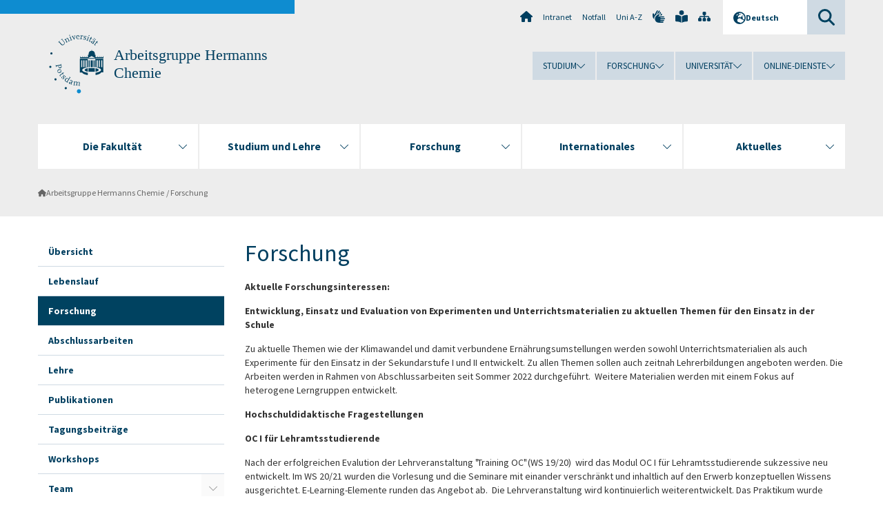

--- FILE ---
content_type: text/html; charset=utf-8
request_url: https://www.uni-potsdam.de/de/ag-hermanns/forschung
body_size: 9632
content:
<!DOCTYPE html><html dir="ltr" lang="de-DE"><head><meta charset="utf-8"><!-- Produced by queonext https://queonext.de/ This website is powered by TYPO3 - inspiring people to share! TYPO3 is a free open source Content Management Framework initially created by Kasper Skaarhoj and licensed under GNU/GPL. TYPO3 is copyright 1998-2026 of Kasper Skaarhoj. Extensions are copyright of their respective owners. Information and contribution at https://typo3.org/ --><meta name="generator" content="TYPO3 CMS"/><meta name="viewport" content="width=device-width, initial-scale=1"/><meta name="author" content="PD Dr. Jolanda Hermanns"/><meta property="og:title" content="Forschung"/><meta name="twitter:card" content="summary"/><link rel="stylesheet" href="/typo3conf/ext/up_template/Resources/Public/StyleSheets/print.css?1769065461" media="print"><link rel="stylesheet" href="/typo3conf/ext/up_template/Resources/Public/StyleSheets/app.css?1769065461" media="screen"><link rel="stylesheet" href="/typo3conf/ext/up_template/Resources/Public/Fonts/fontawesome/css/all.min.css?1769065459" media="screen"><script src="/typo3conf/ext/up_template/Resources/Public/JavaScript/Vendor/jquery/jquery-3.6.0.min.js?1769065461"></script><script src="/typo3conf/ext/up_template/Resources/Public/JavaScript/Vendor/jquery/jquery-ui-1.12.1.custom.min.js?1769065461"></script><script src="/typo3conf/ext/up_template/Resources/Public/JavaScript/Vendor/modernizr/modernizr.custom.js?1769065461"></script><script src="/typo3conf/ext/up_template/Resources/Public/JavaScript/Vendor/jquery-datepicker-lang/jquery.ui.datepicker-de.min.js?1769065460"></script><link rel="icon" type="image/png" href="/typo3conf/ext/up_template/Resources/Public/Icons/BrowserIcons/favicon-96x96.png" sizes="96x96"/><link rel="icon" type="image/svg+xml" href="/typo3conf/ext/up_template/Resources/Public/Icons/BrowserIcons/favicon.svg"/><link rel="shortcut icon" href="/typo3conf/ext/up_template/Resources/Public/Icons/BrowserIcons/favicon.ico"/><link rel="apple-touch-icon" sizes="180x180" href="/typo3conf/ext/up_template/Resources/Public/Icons/BrowserIcons/apple-touch-icon.png"/><link rel="manifest" href="/typo3conf/ext/up_template/Resources/Public/Icons/BrowserIcons/site.webmanifest"/><title> Forschung - Arbeitsgruppe Hermanns Chemie - Universität Potsdam</title><link rel="canonical" href="https://www.uni-potsdam.de/de/ag-hermanns/forschung"/></head><body class="up-section-math"><noscript><div id="up_nojs"><div class="row"><div class="twentyfour columns"><p> JavaScript ist in ihrem Browser deaktiviert. <span class="up-nojs-hint"> Bitte aktivieren Sie JavaScript </span> um alle Funktionen der Website nutzen zu können! </p></div></div></div></noscript><a href="#up_content" class="up-skip-link">Zum Hauptinhalt springen</a><div id="up_overlay_for_search"></div><div id="up_overlay_for_navs"></div><nav id="up_mobilenav_wrapper_small" class="show-for-small" aria-label="Hauptmenü"><div class="row collapse"><div class="twentyfour columns"><div id="up_mobilenav_small"><ul class="up-mobilenav-level-1"><li id="up_mobilenav_mainnav_item" class="up-mobilenav-target-mainnav"><button class="up-mobilenav-button" aria-expanded="false" aria-controls="up_mainnav_small"><span class="visually-hidden">Hauptmenü</span><span class="up-icon"></span></button></li><li id="up_mobilenav_searchbox_item" class="up-mobilenav-target-searchbox"><button class="up-mobilenav-button" aria-expanded="false" aria-controls="up_searchboxnav_small"><span class="visually-hidden">Suche</span><span class="up-icon"></span></button></li><li id="up_mobilenav_langnav_item" class="up-mobilenav-target-langnav"><button class="up-mobilenav-button" aria-expanded="false" aria-controls="up_langnav_small"><span class="visually-hidden">Sprachen</span><span class="up-icon"></span></button></li><li id="up_mobilenav_globalnav_item" class="up-mobilenav-target-globalnav"><button class="up-mobilenav-button" aria-expanded="false" aria-controls="up_globalnav_small"><span class="visually-hidden">Globales Menü</span><span class="up-icon"></span></button></li></ul></div></div></div></nav><div id="up_mobilesubnav_wrapper_small" class="show-for-small"><div id="up_mainnav_small" class="up-mobilenav-level-2"><ul class="up-mobilesubnav-level-1"><li class=""><button class="up-mobilesubnav-button" aria-expanded="false"><span class="up-mobilesubnav-level-1-title">Die Fakultät</span><span class="up-mobilesubnav-arrow up-icon"></span></button><ul class="up-mobilesubnav-level-2"><li class=""><a href="https://www.uni-potsdam.de/de/mnfakul/die-fakultaet/index" target="_top"> Übersicht </a></li><li class=""><a href="https://www.uni-potsdam.de/de/mnfakul/die-fakultaet/institute" target="_top"> Institute und Transferprofessur </a></li><li class=""><a href="https://www.uni-potsdam.de/de/mnfakul/die-fakultaet/dekanat" target="_top"> Dekanat </a></li><li class=""><a href="https://www.uni-potsdam.de/de/mnfakul/die-fakultaet/dekanat/regelungen-der-fakultaet.html" target="_top"> Regelungen der Fakultät </a></li><li class=""><a href="https://www.uni-potsdam.de/de/mnfakul/die-fakultaet/gremien" target="_top"> Gremien </a></li><li class=""><a href="https://www.uni-potsdam.de/de/mnfakul/die-fakultaet/beauftragte" target="_top"> Beauftragte / Vertrauenspersonen </a></li><li class=""><a href="https://www.uni-potsdam.de/de/mnfakul/die-fakultaet/fachschaften" target="_top"> Fachschaften </a></li><li class=""><a href="https://www.uni-potsdam.de/de/mnfakul/die-fakultaet/beauftragte/gleichstellungsbeauftragte" target="_top"> Gleichstellung </a></li><li class=""><a href="https://www.uni-potsdam.de/de/mnfakul/die-fakultaet/kooperierende-einrichtungen" target="_top"> Kooperierende Einrichtungen </a></li><li class=""><a href="http://www.leibnizkollegpotsdam.de" target="_top"> Leibniz-Kolleg Potsdam </a></li><li class=" last"><a href="https://www.uni-potsdam.de/de/mnfakul/default-bcf7d6bfaa" target="_top"> Historisches zur Fakultät </a></li></ul></li><li class=""><button class="up-mobilesubnav-button" aria-expanded="false"><span class="up-mobilesubnav-level-1-title">Studium und Lehre</span><span class="up-mobilesubnav-arrow up-icon"></span></button><ul class="up-mobilesubnav-level-2"><li class=""><a href="https://www.uni-potsdam.de/de/mnfakul/studium-und-lehre/index" target="_top"> Übersicht </a></li><li class=""><a href="https://www.uni-potsdam.de/de/mnfakul/studium-und-lehre/bachelor" target="_top"> Bachelor </a></li><li class=""><a href="https://www.uni-potsdam.de/de/mnfakul/studium-und-lehre/master" target="_top"> Master </a></li><li class=""><a href="https://www.uni-potsdam.de/de/mnfakul/studium-und-lehre/lehramt" target="_top"> Lehramt </a></li><li class=""><a href="https://www.uni-potsdam.de/de/mnfakul/studium-und-lehre/studienbeginn" target="_top"> Studienbeginn </a></li><li class=""><a href="https://www.uni-potsdam.de/de/mnfakul/minternational" target="_top"> MINTernational </a></li><li class=""><a href="https://www.uni-potsdam.de/de/mnfakul/studium-und-lehre/beratung-und-formulare" target="_top"> Beratung und Formulare </a></li><li class=""><a href="https://www.uni-potsdam.de/de/mnfakul/studium-und-lehre/qualitaetsmanagement" target="_top"> Qualitätsmanagement </a></li><li class=" last"><a href="https://www.uni-potsdam.de/de/mnfakul/die-fakultaet/beauftragte/e-learning-koordinator-1" target="_top"> E-Learning-Koordination </a></li></ul></li><li class=""><button class="up-mobilesubnav-button" aria-expanded="false"><span class="up-mobilesubnav-level-1-title">Forschung</span><span class="up-mobilesubnav-arrow up-icon"></span></button><ul class="up-mobilesubnav-level-2"><li class=""><a href="https://www.uni-potsdam.de/de/mnfakul/forschung/uebersicht" target="_top"> Übersicht </a></li><li class=""><a href="https://www.uni-potsdam.de/forschung/profile-programme-projekte/forschungsprofil/forschungsschwerpunkte.html" target="_top"> Forschungsschwerpunkte </a></li><li class=""><a href="https://www.uni-potsdam.de/de/mnfakul/forschung/forschungsinitiativen" target="_top"> Forschungsinitiativen </a></li><li class=""><a href="https://www.uni-potsdam.de/de/mnfakul/forschung/graduiertenprogramme" target="_top"> Graduiertenprogramme </a></li><li class=""><a href="https://www.uni-potsdam.de/de/mnfakul/default-11bdae90c1" target="_top"> Geräteliste </a></li><li class=""><a href="https://www.uni-potsdam.de/de/mnfakul/forschung/promotion-und-habilitation" target="_top"> Promotion und Habilitation </a></li><li class=""><a href="https://www.uni-potsdam.de/de/mnfakul/forschung/good-scientific-practice-panel" target="_top"> Good Scientific Practice Panel </a></li><li class=" last"><a href="https://www.uni-potsdam.de/de/mnfakul/forschung/coara" target="_top"> CoARA </a></li></ul></li><li class=""><button class="up-mobilesubnav-button" aria-expanded="false"><span class="up-mobilesubnav-level-1-title">Internationales</span><span class="up-mobilesubnav-arrow up-icon"></span></button><ul class="up-mobilesubnav-level-2"><li class=""><a href="https://www.uni-potsdam.de/de/mnfakul/internationales/uebersicht-1" target="_top"> Übersicht </a></li><li class=""><a href="https://www.uni-potsdam.de/de/mnfakul/internationales/internationalization-at-home" target="_top"> Internationalisierung </a></li><li class=""><a href="https://www.uni-potsdam.de/de/mnfakul/internationales/service-und-kontakt" target="_top"> Service und Kontakt </a></li><li class=" last"><a href="https://www.uni-potsdam.de/de/mnfakul/internationales/projekte-international" target="_top"> Projekte International </a></li></ul></li><li class=""><button class="up-mobilesubnav-button" aria-expanded="false"><span class="up-mobilesubnav-level-1-title">Aktuelles</span><span class="up-mobilesubnav-arrow up-icon"></span></button><ul class="up-mobilesubnav-level-2"><li class=""><a href="https://www.uni-potsdam.de/de/mnfakul/aktuelles/uebersicht" target="_top"> Übersicht </a></li><li class=""><a href="https://www.uni-potsdam.de/de/mnfakul/veranstaltungen" target="_top"> Veranstaltungen </a></li><li class=""><a href="https://www.uni-potsdam.de/de/mnfakul/forschung/promotion-und-habilitation/promotion/termine/disputationstermine" target="_top"> Disputationstermine </a></li><li class=""><a href="https://www.uni-potsdam.de/de/mnfakul/forschung/promotion-und-habilitation/habilitation/termine" target="_top"> Habilitationstermine </a></li><li class=""><a href="https://www.uni-potsdam.de/de/mnfakul/aktuelles/preise" target="_top"> Preise </a></li><li class=""><a href="https://www.uni-potsdam.de/de/mnfakul/aktuelles/kinderschueler" target="_top"> Kinder / Schüler </a></li><li class=" last"><a href="https://www.uni-potsdam.de/de/mnfakul/die-fakultaet/berufungsverfahren" target="_top"> Berufungsverfahren </a></li></ul></li><li class="up-metanav-item"><a href="https://www.uni-potsdam.de/de/" title="Uni-Startseite" target="_top" class="up-icon up-icon--home"> Uni-Startseite </a></li><li class="up-metanav-item"><a href="https://z-wiki.uni-potsdam.de/x/1Yg0C" title="Intranet" target="_top"> Intranet </a></li><li class="up-metanav-item"><a href="https://www.uni-potsdam.de/de/notfall" title="Notfall" target="_top"> Notfall </a></li><li class="up-metanav-item"><a href="https://www.uni-potsdam.de/de/index-a-z" title="Uni A-Z" target="_top"> Uni A-Z </a></li><li class="up-metanav-item"><a href="https://www.uni-potsdam.de/de/gebaerdensprache/index" title="Gebärdensprache" target="_top" class="up-icon up-icon--sign-language"> Gebärdensprache </a></li><li class="up-metanav-item"><a href="https://www.uni-potsdam.de/de/leichte-sprache/index" title="Leichte Sprache" target="_top" class="up-icon up-icon--book-reader"> Leichte Sprache </a></li><li class="up-metanav-item"><a href="/de/ag-hermanns/sitemap" title="Sitemap" class="up-icon up-icon--sitemap"> Sitemap </a></li><li class="close last"><button class="up-nav-close"><span class="up-nav-close-title up-icon"> Schliessen </span></button></li></ul></div><div id="up_searchboxnav_small" class="up-mobilenav-level-2"><ul class="up-mobilesubnav-level-1"><li><div><div class="up-mobilesubnav-level-1-title"><form action="https://www.google.de/search" target="_blank"><input id="up_searchboxsmall_input" type="text" name="q" aria-label="Suche" placeholder="Suche"><button id="up_searchboxsmall_submit" class="up-icon" type="submit" name="submit" value=""/><input type="hidden" name="sitesearch" value="uni-potsdam.de"></form></div></div></li><li class="close last"><button class="up-nav-close"><span class="up-nav-close-title up-icon"> Schliessen </span></button></li></ul></div><div id="up_langnav_small" class="up-mobilenav-level-2"><ul class="up-mobilesubnav-level-1"><li class="act not-existing"><div><span class="up-mobilesubnav-level-1-title"><a href="/de/ag-hermanns/forschung">Deutsch</a></span></div></li><li class="not-existing"><div><span class="up-mobilesubnav-level-1-title">Forschung</span></div></li><li class="not-existing"><div><span class="up-mobilesubnav-level-1-title">Forschung</span></div></li><li class="not-existing"><div><span class="up-mobilesubnav-level-1-title">Forschung</span></div></li><li class="close last"><button class="up-nav-close"><span class="up-nav-close-title up-icon">Schliessen</span></button></li></ul></div><div id="up_globalnav_small" class="up-mobilenav-level-2"><ul class="up-mobilesubnav-level-1"><li><button class="up-mobilesubnav-button" aria-expanded="false"><span class="up-mobilesubnav-level-1-title">Studium</span><span class="up-mobilesubnav-arrow up-icon"></span></button><ul class="up-mobilesubnav-level-2"><li><a href="https://www.uni-potsdam.de/de/studium/" target="_top">Studieren an der UP</a></li><li><a href="https://www.uni-potsdam.de/de/studium/studienangebot/uebersicht" target="_top">Studienangebot</a></li><li><a href="https://www.uni-potsdam.de/de/studium/zugang/uebersicht" target="_top">Bewerbung und Immatrikulation</a></li><li><a href="https://www.uni-potsdam.de/de/studium/konkret/uebersicht" target="_top">Studium konkret</a></li><li><a href="https://www.uni-potsdam.de/de/studium/beratung/uebersicht" target="_top">Beratungs- und Serviceeinrichtungen</a></li><li class="last"><a href="https://www.uni-potsdam.de/de/studium/termine/uebersicht" target="_top">Termine und Fristen</a></li></ul></li><li><button class="up-mobilesubnav-button" aria-expanded="false"><span class="up-mobilesubnav-level-1-title">Forschung</span><span class="up-mobilesubnav-arrow up-icon"></span></button><ul class="up-mobilesubnav-level-2"><li><a href="https://www.uni-potsdam.de/de/forschung/" target="_top">Forschen an der UP</a></li><li><a href="https://www.uni-potsdam.de/de/forschung/profile-programme-projekte/uebersicht" target="_top">Profile, Programme und Projekte</a></li><li><a href="https://www.uni-potsdam.de/de/forschung/forschungsfoerderung/uebersicht" target="_top">Forschungsförderung</a></li><li><a href="https://www.uni-potsdam.de/de/openscience/index" target="_top">Open Science</a></li><li><a href="https://www.uni-potsdam.de/de/forschungsdaten/index" target="_top">Forschungsdaten</a></li><li><a href="https://www.uni-potsdam.de/de/forschung/kooperationen-partnerschaften/uebersicht" target="_top">Kooperationen und Partnerschaften</a></li><li class="last"><a href="https://www.uni-potsdam.de/de/forschung/wissenschaftlicher-nachwuchs/uebersicht" target="_top">Wissenschaftlicher Nachwuchs</a></li></ul></li><li><button class="up-mobilesubnav-button" aria-expanded="false"><span class="up-mobilesubnav-level-1-title">Universität</span><span class="up-mobilesubnav-arrow up-icon"></span></button><ul class="up-mobilesubnav-level-2"><li><a href="https://www.uni-potsdam.de/de/up-entdecken/" target="_top">UP entdecken</a></li><li><a href="https://www.uni-potsdam.de/de/organisation/uebersicht" target="_top">Organisation</a></li><li><a href="https://www.uni-potsdam.de/de/wirtschaft-transfer-gesellschaft/" target="_top">Wirtschaft, Transfer und Gesellschaft</a></li><li><a href="https://www.uni-potsdam.de/de/international/" target="_top">Campus International</a></li><li><a href="https://www.uni-potsdam.de/de/foerderung/index" target="_top">Förderinstrumente</a></li><li class="last"><a href="https://www.uni-potsdam.de/de/arbeiten-an-der-up/" target="_top">Arbeiten an der UP</a></li></ul></li><li><button class="up-mobilesubnav-button" aria-expanded="false"><span class="up-mobilesubnav-level-1-title">Online-Dienste</span><span class="up-mobilesubnav-arrow up-icon"></span></button><ul class="up-mobilesubnav-level-2"><li><a href="https://accountup.uni-potsdam.de/" target="_top">Account.UP</a></li><li><a href="https://bi.uni-potsdam.de/jasperserver-pro/login.html" target="_top">BI.UP</a></li><li><a href="https://mailup.uni-potsdam.de" target="_top">Mail.UP (Webmailbox)</a></li><li><a href="https://puls.uni-potsdam.de/qisserver/rds?state=user&amp;type=0&amp;application=lsf" target="_top">PULS</a></li><li><a href="https://moodle2.uni-potsdam.de" target="_top">Moodle</a></li><li><a href="https://www.ub.uni-potsdam.de/de/" target="_top">Universitätsbibliothek</a></li><li><a href="https://pep.uni-potsdam.de" target="_top">Evaluationsportal (PEP)</a></li><li><a href="https://www.uni-potsdam.de/de/praxisportal/" target="_top">Praxisportal</a></li><li class="last"><a href="https://www.uni-potsdam.de/de/zim/" target="_top">ZIM – Zentrum für IT und Medien</a></li></ul></li><li class="close last"><button class="up-nav-close"><span class="up-nav-close-title up-icon">Schliessen</span></button></li></ul></div></div><div id="up_header_wrapper"><div id="up_section_indicator_left" class="eight columns hide-for-small"></div><div id="up_header" class="row hide-for-small"><div class="twentyfour columns"><div class="row"><div class="eight columns mobile-four"><header id="up_section_indicator"><div id="up_page_title" class="up-logo"><div id="up_logo_indicator_wrapper"><div id="up_logo_indicator"><span>&nbsp;</span></div><div id="up_logo_image"><a href="https://www.uni-potsdam.de/de/" title="zur Uni-Startseite" target="_top"><img src="/typo3conf/ext/up_template/Resources/Public/Images/Frontend/logo_up_math.svg" alt="Logo Arbeitsgruppe Hermanns Chemie"></a></div><div id="up_logo_title"><a href="/de/ag-hermanns/index" title="zur Startseite des Bereichs Arbeitsgruppe Hermanns Chemie">Arbeitsgruppe Hermanns Chemie</a></div><div id="up_logo_footer"></div></div></div></header></div><div class="sixteen columns"><div class="row"><nav class="twentyfour columns" aria-label="Meta-Menü"><div id="up_metanav"><ul class="inline-list left"><li><a href="https://www.uni-potsdam.de/de/" title="Uni-Startseite" target="_top" class="up-icon up-icon--home"></a></li><li><a href="https://z-wiki.uni-potsdam.de/x/1Yg0C" title="Intranet" target="_top"> Intranet </a></li><li><a href="https://www.uni-potsdam.de/de/notfall" title="Notfall" target="_top"> Notfall </a></li><li><a href="https://www.uni-potsdam.de/de/index-a-z" title="Uni A-Z" target="_top"> Uni A-Z </a></li><li><a href="https://www.uni-potsdam.de/de/gebaerdensprache/index" title="Gebärdensprache" target="_top" class="up-icon up-icon--sign-language"></a></li><li><a href="https://www.uni-potsdam.de/de/leichte-sprache/index" title="Leichte Sprache" target="_top" class="up-icon up-icon--book-reader"></a></li><li><a href="/de/ag-hermanns/sitemap" title="Sitemap" class="up-icon up-icon--sitemap"></a></li></ul></div><div id="up_langnav" class="right"><ul class="up-langnav-level-1"><li><button id="up_langnav_button" aria-expanded="false" aria-controls="up_langnav_list"><span class="up-langnav-level-1-title up-icon">Deutsch</span><span class="up-langnav-arrow up-icon"></span></button><ul id="up_langnav_list" class="up-langnav-level-2"><li class="act"><a href="/de/ag-hermanns/forschung">Deutsch</a></li><li class="not-existing">&nbsp;</li><li class="not-existing">&nbsp;</li><li class="not-existing">&nbsp;</li></ul></li></ul></div><div id="up_searchbox" class="right"><button id="up_searchbox_button" aria-expanded="false" aria-controls="up_searchbox_field"><span class="visually-hidden">Suche</span><span class="up-searchbox-glass up-icon"></span></button><div id="up_searchbox_field" class="up-searchbox-field"><form action="https://www.google.de/search" target="_blank"><input id="up_searchbox_input" type="text" name="q" aria-label="Suche auf uni-potsdam.de" placeholder="Suche auf uni-potsdam.de"><button id="up_searchbox_submit" class="up-icon" type="submit" name="submit" value=""/><input type="hidden" name="sitesearch" value="uni-potsdam.de"></form></div></div></nav></div><div class="row"><nav class="twentyfour columns" aria-label="Globales Menü"><div id="up_globalnav" class=""><ul class="up-globalnav-level-1"><li><button class="up-globalnav-button" aria-expanded="false" aria-controls="up_globalnav_list_22"><span class="up-globalnav-level-1-title">Studium</span><span class="up-globalnav-arrow up-icon"></span></button><ul id="up_globalnav_list_22" class="up-globalnav-level-2"><li><a href="https://www.uni-potsdam.de/de/studium/" target="_top"> Studieren an der UP </a></li><li><a href="https://www.uni-potsdam.de/de/studium/studienangebot/uebersicht" target="_top"> Studienangebot </a></li><li><a href="https://www.uni-potsdam.de/de/studium/zugang/uebersicht" target="_top"> Bewerbung und Immatrikulation </a></li><li><a href="https://www.uni-potsdam.de/de/studium/konkret/uebersicht" target="_top"> Studium konkret </a></li><li><a href="https://www.uni-potsdam.de/de/studium/beratung/uebersicht" target="_top"> Beratungs- und Serviceeinrichtungen </a></li><li><a href="https://www.uni-potsdam.de/de/studium/termine/uebersicht" target="_top"> Termine und Fristen </a></li></ul></li><li><button class="up-globalnav-button" aria-expanded="false" aria-controls="up_globalnav_list_23"><span class="up-globalnav-level-1-title">Forschung</span><span class="up-globalnav-arrow up-icon"></span></button><ul id="up_globalnav_list_23" class="up-globalnav-level-2"><li><a href="https://www.uni-potsdam.de/de/forschung/" target="_top"> Forschen an der UP </a></li><li><a href="https://www.uni-potsdam.de/de/forschung/profile-programme-projekte/uebersicht" target="_top"> Profile, Programme und Projekte </a></li><li><a href="https://www.uni-potsdam.de/de/forschung/forschungsfoerderung/uebersicht" target="_top"> Forschungsförderung </a></li><li><a href="https://www.uni-potsdam.de/de/openscience/index" target="_top"> Open Science </a></li><li><a href="https://www.uni-potsdam.de/de/forschungsdaten/index" target="_top"> Forschungsdaten </a></li><li><a href="https://www.uni-potsdam.de/de/forschung/kooperationen-partnerschaften/uebersicht" target="_top"> Kooperationen und Partnerschaften </a></li><li><a href="https://www.uni-potsdam.de/de/forschung/wissenschaftlicher-nachwuchs/uebersicht" target="_top"> Wissenschaftlicher Nachwuchs </a></li></ul></li><li><button class="up-globalnav-button" aria-expanded="false" aria-controls="up_globalnav_list_24"><span class="up-globalnav-level-1-title">Universität</span><span class="up-globalnav-arrow up-icon"></span></button><ul id="up_globalnav_list_24" class="up-globalnav-level-2"><li><a href="https://www.uni-potsdam.de/de/up-entdecken/" target="_top"> UP entdecken </a></li><li><a href="https://www.uni-potsdam.de/de/organisation/uebersicht" target="_top"> Organisation </a></li><li><a href="https://www.uni-potsdam.de/de/wirtschaft-transfer-gesellschaft/" target="_top"> Wirtschaft, Transfer und Gesellschaft </a></li><li><a href="https://www.uni-potsdam.de/de/international/" target="_top"> Campus International </a></li><li><a href="https://www.uni-potsdam.de/de/foerderung/index" target="_top"> Förderinstrumente </a></li><li><a href="https://www.uni-potsdam.de/de/arbeiten-an-der-up/" target="_top"> Arbeiten an der UP </a></li></ul></li><li><button class="up-globalnav-button" aria-expanded="false" aria-controls="up_globalnav_list_25"><span class="up-globalnav-level-1-title">Online-Dienste</span><span class="up-globalnav-arrow up-icon"></span></button><ul id="up_globalnav_list_25" class="up-globalnav-level-2"><li><a href="https://accountup.uni-potsdam.de/" target="_top"> Account.UP </a></li><li><a href="https://bi.uni-potsdam.de/jasperserver-pro/login.html" target="_top"> BI.UP </a></li><li><a href="https://mailup.uni-potsdam.de" target="_top"> Mail.UP (Webmailbox) </a></li><li><a href="https://puls.uni-potsdam.de/qisserver/rds?state=user&amp;type=0&amp;application=lsf" target="_top"> PULS </a></li><li><a href="https://moodle2.uni-potsdam.de" target="_top"> Moodle </a></li><li><a href="https://www.ub.uni-potsdam.de/de/" target="_top"> Universitätsbibliothek </a></li><li><a href="https://pep.uni-potsdam.de" target="_top"> Evaluationsportal (PEP) </a></li><li><a href="https://www.uni-potsdam.de/de/praxisportal/" target="_top"> Praxisportal </a></li><li><a href="https://www.uni-potsdam.de/de/zim/" target="_top"> ZIM – Zentrum für IT und Medien </a></li></ul></li></ul></div></nav></div></div></div></div></div><header id="up_header_small" class="row show-for-small"><div class="columns mobile-four up-header-small-logo"><div id="up_logo_indicator_wrapper_small"><div id="up_logo_image_small"><a href="https://www.uni-potsdam.de/de/" title="zur Uni-Startseite" target="_top"><img src="/typo3conf/ext/up_template/Resources/Public/Images/Frontend/logo_up_math.svg" alt="Logo Arbeitsgruppe Hermanns Chemie"></a></div><div id="up_logo_title_small"><a href="/de/ag-hermanns/index" title="zur Startseite des Bereichs Arbeitsgruppe Hermanns Chemie">Arbeitsgruppe Hermanns Chemie</a></div><div id="up_logo_footer_small"></div></div></div></header></div><nav id="up_mainnav_wrapper" class="hide-for-small" aria-label="Hauptmenü"><div class="row"><div class="twentyfour columns"><div id="up_mainnav"><ul class="up-mainnav-level-1 up-smooth-box up-mainnav-width-5"><li class=""><button class="up-mainnav-button" aria-expanded="false" aria-controls="up_mainnav_list_5711"><span class="up-mainnav-level-1-title">Die Fakultät</span><span class="up-mainnav-arrow up-icon"></span></button><ul id="up_mainnav_list_5711" class="up-mainnav-level-2"><li class=""><a href="https://www.uni-potsdam.de/de/mnfakul/die-fakultaet/index" target="_top"> Übersicht </a></li><li class=""><a href="https://www.uni-potsdam.de/de/mnfakul/die-fakultaet/institute" target="_top"> Institute und Transferprofessur </a></li><li class=""><a href="https://www.uni-potsdam.de/de/mnfakul/die-fakultaet/dekanat" target="_top"> Dekanat </a></li><li class=""><a href="https://www.uni-potsdam.de/de/mnfakul/die-fakultaet/dekanat/regelungen-der-fakultaet.html" target="_top"> Regelungen der Fakultät </a></li><li class=""><a href="https://www.uni-potsdam.de/de/mnfakul/die-fakultaet/gremien" target="_top"> Gremien </a></li><li class=""><a href="https://www.uni-potsdam.de/de/mnfakul/die-fakultaet/beauftragte" target="_top"> Beauftragte / Vertrauenspersonen </a></li><li class=""><a href="https://www.uni-potsdam.de/de/mnfakul/die-fakultaet/fachschaften" target="_top"> Fachschaften </a></li><li class=""><a href="https://www.uni-potsdam.de/de/mnfakul/die-fakultaet/beauftragte/gleichstellungsbeauftragte" target="_top"> Gleichstellung </a></li><li class=""><a href="https://www.uni-potsdam.de/de/mnfakul/die-fakultaet/kooperierende-einrichtungen" target="_top"> Kooperierende Einrichtungen </a></li><li class=""><a href="http://www.leibnizkollegpotsdam.de" target="_top"> Leibniz-Kolleg Potsdam </a></li><li class=" last"><a href="https://www.uni-potsdam.de/de/mnfakul/default-bcf7d6bfaa" target="_top"> Historisches zur Fakultät </a></li></ul></li><li class=""><button class="up-mainnav-button" aria-expanded="false" aria-controls="up_mainnav_list_5709"><span class="up-mainnav-level-1-title">Studium und Lehre</span><span class="up-mainnav-arrow up-icon"></span></button><ul id="up_mainnav_list_5709" class="up-mainnav-level-2"><li class=""><a href="https://www.uni-potsdam.de/de/mnfakul/studium-und-lehre/index" target="_top"> Übersicht </a></li><li class=""><a href="https://www.uni-potsdam.de/de/mnfakul/studium-und-lehre/bachelor" target="_top"> Bachelor </a></li><li class=""><a href="https://www.uni-potsdam.de/de/mnfakul/studium-und-lehre/master" target="_top"> Master </a></li><li class=""><a href="https://www.uni-potsdam.de/de/mnfakul/studium-und-lehre/lehramt" target="_top"> Lehramt </a></li><li class=""><a href="https://www.uni-potsdam.de/de/mnfakul/studium-und-lehre/studienbeginn" target="_top"> Studienbeginn </a></li><li class=""><a href="https://www.uni-potsdam.de/de/mnfakul/minternational" target="_top"> MINTernational </a></li><li class=""><a href="https://www.uni-potsdam.de/de/mnfakul/studium-und-lehre/beratung-und-formulare" target="_top"> Beratung und Formulare </a></li><li class=""><a href="https://www.uni-potsdam.de/de/mnfakul/studium-und-lehre/qualitaetsmanagement" target="_top"> Qualitätsmanagement </a></li><li class=" last"><a href="https://www.uni-potsdam.de/de/mnfakul/die-fakultaet/beauftragte/e-learning-koordinator-1" target="_top"> E-Learning-Koordination </a></li></ul></li><li class=""><button class="up-mainnav-button" aria-expanded="false" aria-controls="up_mainnav_list_21300"><span class="up-mainnav-level-1-title">Forschung</span><span class="up-mainnav-arrow up-icon"></span></button><ul id="up_mainnav_list_21300" class="up-mainnav-level-2"><li class=""><a href="https://www.uni-potsdam.de/de/mnfakul/forschung/uebersicht" target="_top"> Übersicht </a></li><li class=""><a href="https://www.uni-potsdam.de/forschung/profile-programme-projekte/forschungsprofil/forschungsschwerpunkte.html" target="_top"> Forschungsschwerpunkte </a></li><li class=""><a href="https://www.uni-potsdam.de/de/mnfakul/forschung/forschungsinitiativen" target="_top"> Forschungsinitiativen </a></li><li class=""><a href="https://www.uni-potsdam.de/de/mnfakul/forschung/graduiertenprogramme" target="_top"> Graduiertenprogramme </a></li><li class=""><a href="https://www.uni-potsdam.de/de/mnfakul/default-11bdae90c1" target="_top"> Geräteliste </a></li><li class=""><a href="https://www.uni-potsdam.de/de/mnfakul/forschung/promotion-und-habilitation" target="_top"> Promotion und Habilitation </a></li><li class=""><a href="https://www.uni-potsdam.de/de/mnfakul/forschung/good-scientific-practice-panel" target="_top"> Good Scientific Practice Panel </a></li><li class=" last"><a href="https://www.uni-potsdam.de/de/mnfakul/forschung/coara" target="_top"> CoARA </a></li></ul></li><li class=""><button class="up-mainnav-button" aria-expanded="false" aria-controls="up_mainnav_list_12693"><span class="up-mainnav-level-1-title">Internationales</span><span class="up-mainnav-arrow up-icon"></span></button><ul id="up_mainnav_list_12693" class="up-mainnav-level-2"><li class=""><a href="https://www.uni-potsdam.de/de/mnfakul/internationales/uebersicht-1" target="_top"> Übersicht </a></li><li class=""><a href="https://www.uni-potsdam.de/de/mnfakul/internationales/internationalization-at-home" target="_top"> Internationalisierung </a></li><li class=""><a href="https://www.uni-potsdam.de/de/mnfakul/internationales/service-und-kontakt" target="_top"> Service und Kontakt </a></li><li class=" last"><a href="https://www.uni-potsdam.de/de/mnfakul/internationales/projekte-international" target="_top"> Projekte International </a></li></ul></li><li class=" last"><button class="up-mainnav-button" aria-expanded="false" aria-controls="up_mainnav_list_12697"><span class="up-mainnav-level-1-title">Aktuelles</span><span class="up-mainnav-arrow up-icon"></span></button><ul id="up_mainnav_list_12697" class="up-mainnav-level-2"><li class=""><a href="https://www.uni-potsdam.de/de/mnfakul/aktuelles/uebersicht" target="_top"> Übersicht </a></li><li class=""><a href="https://www.uni-potsdam.de/de/mnfakul/veranstaltungen" target="_top"> Veranstaltungen </a></li><li class=""><a href="https://www.uni-potsdam.de/de/mnfakul/forschung/promotion-und-habilitation/promotion/termine/disputationstermine" target="_top"> Disputationstermine </a></li><li class=""><a href="https://www.uni-potsdam.de/de/mnfakul/forschung/promotion-und-habilitation/habilitation/termine" target="_top"> Habilitationstermine </a></li><li class=""><a href="https://www.uni-potsdam.de/de/mnfakul/aktuelles/preise" target="_top"> Preise </a></li><li class=""><a href="https://www.uni-potsdam.de/de/mnfakul/aktuelles/kinderschueler" target="_top"> Kinder / Schüler </a></li><li class=" last"><a href="https://www.uni-potsdam.de/de/mnfakul/die-fakultaet/berufungsverfahren" target="_top"> Berufungsverfahren </a></li></ul></li></ul><button class="up-nav-close"><span class="up-nav-close-title up-icon"> Schliessen </span></button></div></div></div></nav><nav id="up_breadcrumbs_wrapper" class="hide-for-small" aria-label="Brotkrumenpfad"><div class="row"><div class="twentyfour columns"><div id="up_breadcrumbs"><ul class="up-breadcrumbs"><li class=" first"><a href="/de/ag-hermanns/index" class="up-icon"> Arbeitsgruppe Hermanns Chemie </a></li><li class="cur"><a href="/de/ag-hermanns/forschung"> Forschung </a></li></ul></div></div></div></nav><div id="up_content_wrapper" class="up-content-subpage-2-template"><div class="row show-for-small"><nav class="twentyfour columns" aria-label="Untermenü"><div id="up_subpagenav_small" class="dl-menuwrapper"><button class="up-subpagenav-top-parent dl-trigger" aria-expanded="false">Forschung<div class="up-subpagenav-indicator up-icon"></div></button><ul class="up-subpagenav-list dl-menu"><li><div><a href="/de/ag-hermanns/index">Übersicht</a><span class="up-subpagenav-indicator up-icon"></span></div></li><li><div><a href="/de/ag-hermanns/lebenslauf">Lebenslauf</a><span class="up-subpagenav-indicator up-icon"></span></div></li><li class="cur"><div><a href="/de/ag-hermanns/forschung">Forschung</a><span class="up-subpagenav-indicator up-icon"></span></div></li><li><div><a href="/de/ag-hermanns/abschlussarbeiten">Abschlussarbeiten</a><span class="up-subpagenav-indicator up-icon"></span></div></li><li><div><a href="/de/ag-hermanns/lehre">Lehre</a><span class="up-subpagenav-indicator up-icon"></span></div></li><li><div><a href="/de/ag-hermanns/publikationen">Publikationen</a><span class="up-subpagenav-indicator up-icon"></span></div></li><li><div><a href="/de/ag-hermanns/tagungsbeitraege">Tagungsbeiträge</a><span class="up-subpagenav-indicator up-icon"></span></div></li><li><div><a href="/de/ag-hermanns/workshops">Workshops</a><span class="up-subpagenav-indicator up-icon"></span></div></li><li class="has-sub"><div><a href="/de/ag-hermanns/hilfskraefte">Team</a><span class="up-subpagenav-indicator up-icon"></span></div><ul class="up-subpagenav-list dl-submenu"><li><div><a href="/de/ag-hermanns/hilfskraefte/susanna-deffner">Susanna Deffner</a><span class="up-subpagenav-indicator up-icon"></span></div></li><li><div><a href="/de/ag-hermanns/hilfskraefte/nico-ermler">Nico Ermler</a><span class="up-subpagenav-indicator up-icon"></span></div></li><li><div><a href="/de/ag-hermanns/hilfskraefte/jonas-faeder">Jonas Fäder</a><span class="up-subpagenav-indicator up-icon"></span></div></li><li><div><a href="/de/ag-hermanns/hilfskraefte/clara-filschke">Clara Filschke</a><span class="up-subpagenav-indicator up-icon"></span></div></li><li><div><a href="/de/ag-hermanns/hilfskraefte/sebastian-harder">Sebastian Harder</a><span class="up-subpagenav-indicator up-icon"></span></div></li><li><div><a href="/de/ag-hermanns/hilfskraefte/david-keller-2">Helen Kiene-Kunold</a><span class="up-subpagenav-indicator up-icon"></span></div></li><li><div><a href="/de/ag-hermanns/hilfskraefte/viviane-mittig-1">Viviane Mittig</a><span class="up-subpagenav-indicator up-icon"></span></div></li><li><div><a href="/de/ag-hermanns/hilfskraefte/michelle-seifert">Michelle Seifert</a><span class="up-subpagenav-indicator up-icon"></span></div></li><li><div><a href="/de/ag-hermanns/hilfskraefte/meike-wichmann">Meike Wichmann</a><span class="up-subpagenav-indicator up-icon"></span></div></li></ul></li><li class="last close"><button class="up-nav-close dl-trigger"><span class="up-nav-close-title up-icon">Schliessen</span></button></li></ul></div></nav></div><div class="row"><nav class="six columns hide-for-small" aria-label="Untermenü"><div id="up_subpagenav"><ul class="up-subpagenav-level-1"><li class="up-subpagenav-entry"><div><a href="/de/ag-hermanns/index"> Übersicht </a></div></li><li class="up-subpagenav-entry"><div><a href="/de/ag-hermanns/lebenslauf"> Lebenslauf </a></div></li><li class="up-subpagenav-entry act cur"><div><a href="/de/ag-hermanns/forschung"> Forschung </a></div></li><li class="up-subpagenav-entry"><div><a href="/de/ag-hermanns/abschlussarbeiten"> Abschlussarbeiten </a></div></li><li class="up-subpagenav-entry"><div><a href="/de/ag-hermanns/lehre"> Lehre </a></div></li><li class="up-subpagenav-entry"><div><a href="/de/ag-hermanns/publikationen"> Publikationen </a></div></li><li class="up-subpagenav-entry"><div><a href="/de/ag-hermanns/tagungsbeitraege"> Tagungsbeiträge </a></div></li><li class="up-subpagenav-entry"><div><a href="/de/ag-hermanns/workshops"> Workshops </a></div></li><li class="up-subpagenav-entry has-sub last"><div><a href="/de/ag-hermanns/hilfskraefte"> Team </a><span class="up-subpagenav-indicator up-icon"></span></div><ul class="up-subpagenav-level-2"><li class="up-subpagenav-entry"><div><a href="/de/ag-hermanns/hilfskraefte/susanna-deffner"> Susanna Deffner </a></div></li><li class="up-subpagenav-entry"><div><a href="/de/ag-hermanns/hilfskraefte/nico-ermler"> Nico Ermler </a></div></li><li class="up-subpagenav-entry"><div><a href="/de/ag-hermanns/hilfskraefte/jonas-faeder"> Jonas Fäder </a></div></li><li class="up-subpagenav-entry"><div><a href="/de/ag-hermanns/hilfskraefte/clara-filschke"> Clara Filschke </a></div></li><li class="up-subpagenav-entry"><div><a href="/de/ag-hermanns/hilfskraefte/sebastian-harder"> Sebastian Harder </a></div></li><li class="up-subpagenav-entry"><div><a href="/de/ag-hermanns/hilfskraefte/david-keller-2"> Helen Kiene-Kunold </a></div></li><li class="up-subpagenav-entry"><div><a href="/de/ag-hermanns/hilfskraefte/viviane-mittig-1"> Viviane Mittig </a></div></li><li class="up-subpagenav-entry"><div><a href="/de/ag-hermanns/hilfskraefte/michelle-seifert"> Michelle Seifert </a></div></li><li class="up-subpagenav-entry last"><div><a href="/de/ag-hermanns/hilfskraefte/meike-wichmann"> Meike Wichmann </a></div></li></ul></li></ul></div></nav><div class="eighteen columns"><main id="up_content"><div id="c454503" class="type-header layout-0 frame-default"><header><h1 class=""> Forschung </h1></header></div><div id="c454517" class="type-text layout-0 frame-default"><p><strong>Aktuelle Forschungsinteressen:</strong></p><p><strong>Entwicklung, Einsatz und Evaluation von Experimenten und Unterrichtsmaterialien zu aktuellen Themen für den Einsatz in der Schule</strong></p><p>Zu aktuelle Themen wie der Klimawandel und damit verbundene Ernährungsumstellungen werden sowohl Unterrichtsmaterialien als auch Experimente für den Einsatz in der Sekundarstufe I und II entwickelt. Zu allen Themen sollen auch zeitnah Lehrerbildungen angeboten werden. Die Arbeiten werden in Rahmen von Abschlussarbeiten seit Sommer 2022 durchgeführt.&nbsp; Weitere Materialien werden mit einem Fokus auf heterogene Lerngruppen entwickelt.</p><p><strong>Hochschuldidaktische Fragestellungen</strong></p><p><strong>OC I für Lehramtsstudierende</strong></p><p>Nach der erfolgreichen Evalution der Lehrveranstaltung "Training OC" (WS 19/20)&nbsp; wird das Modul OC I für Lehramtsstudierende sukzessive neu entwickelt. Im WS 20/21 wurden die Vorlesung und die Seminare mit einander verschränkt und inhaltlich auf den Erwerb konzeptuellen Wissens ausgerichtet. E-Learning-Elemente runden das Angebot ab.&nbsp; Die Lehrveranstaltung wird kontinuierlich weiterentwickelt. Das Praktikum wurde professionsorientiert weiterentwickelt. Die Kompetenzentwicklung sowohl in der Lehrveranstaltung als auch im Praktikum wird durch eine Begleitforschung untersucht.</p><p><strong>Entwicklung&nbsp; von Scaffolds zum mechanistischen Denken</strong></p><p>Zur organischen Chemie gehört das Aufstellen und Diskutieren von Reaktionsmechanismen. Um die Studierenden hierbei zu unterstützen wurde die Methode der "Mechanismuscomics" in unserer Arbeitsgruppe entwickelt. Um die Studierenden bei der Trennung zwischen "beschreiben" und "erklären" zu unterstützen, wurden Wortlisten erstellt und in der Masterarbeit von Nico Ermler erstmals untersucht. Im Wintersemester 22/23 wurde in insgesamt 9 Runden ein Training hierzu durchgeführt (Nico Ermler). Die Studierenden haben hierzu individuelles Feedback erhalten.&nbsp; Die Evaluationsergebnisse werden für die Weiterentwicklung genutzt.</p><p>Als weitere Scaffolds wurden Bildgeschichten entwickelt (Meike Wichmann). Die verknüpfung dieser Hilfen mit Mechanismus Comics ist für das Wintersemester 2025/26 geplant. Baukasten zur Unterstützung von mechanistischem Denken in der LV "Organische Chemie" sowie für LV im Masterstudiengang werden entwickelt, einigesetzt und evaluiert.</p><p>Ein neues übergreifendes Konzept für die Hochschullehre wurde entwickelt. Auf Grund erster positiver Evaluationsergebnisse wird das Konzept im Wintersemester 2024/25 in der Lehrveranstaltung "Organische Chemie 1 für Lehramtsstuduerende" implementiert.&nbsp;</p><p><strong>Projekt Chem-Di-Kit</strong></p><p>Das Projekt "Chem-Di-Kit – ein Baukasten zur Diskussion chemischer Reaktionen" wird vom ZfQ im Rahmen der Innovativen Lehrkonzepte mit 7564 Euro gefördert. Mitarbeiter_innen: Meike Wichmann und Jonas Fäder.</p><p><strong>Projekt KOALA</strong></p><p>Neue Aufgaben zum kollaborativen Lösen von Komplexen Aufgaben in der OC werden entwickelt, eingesetzt und evaluiert. Das Projekt wird von der Mathematisch-Naturwissenschaftlichen Fakultät der Uni Potsdam mit 9256 Euro gefördert. Mitarbeiterin: Viviane Mittig.</p><p><strong>Projekt Retrokit</strong></p><p>Für Retrosynthesen wird ein Baukasten zur Unterstützung von Retrosynthesen sowie dem Aufstellen von Reaktionsmechanismen entwickelt. Der Baukasten wird im Sommersemester 2025 im neuen Masterstudiengang "Chemistry of Functional Molecules and Materials" erprobt und durch Begleitforschung evaluiert. Mitarbeiterin: Susanna Deffner.</p><p><strong>Projekt </strong><strong>Connect‘(</strong><strong>ch</strong><strong>)</strong><strong>em</strong><strong>!</strong></p><p>Ein kooperatives Wortassiziationsspiel zu den grundlegenden Begriffen in Lehrveranstaltungen zur Organischen Chemie (Bachelor und Master) wird entwickelt und durch Begleitforschung evaluiert. Mitarbeiterin: Clara Filschke.</p><p>&nbsp;</p><p>&nbsp;</p><p>&nbsp;</p><p>&nbsp;</p><p>&nbsp;</p></div></main></div></div></div><div id="up_content_footer_divider" class="hide-for-small row"></div><footer aria-label="Bereichs-Footer"><div id="up_update_footer_wrapper"><div id="up_update_footer" class="row"><div class="up-update-footer-box"><p>Letzte Aktualisierung:&nbsp;23.05.2025,&nbsp;<a href="/de/ag-hermanns/forschung" class="up-icon" data-mailto-token="nbjmup+kpmboeb/ifsnbootAvoj.qputebn/ef" data-mailto-vector="1">PD Dr. Jolanda Hermanns</a></p></div></div></div><div id="up_oe_footer_wrapper"><div id="up_oe_footer" class="row up-smooth-box"><div class="six columns up-oe-footer-box up-oe-footer-box-first"><div class="up-oe-footer-box-header"><h2>Soziale Medien</h2><div class="up-oe-footer-box-arrow up-icon"></div></div><div class="up-oe-footer-box-content"><ul class="up-social"><li><a href="https://bsky.app/profile/unipotsdam.bsky.social" title="Folgen Sie dem Bluesky-Profil der Universität Potsdam" class="up-icon--bluesky" target="_top" > Bluesky </a></li><li><a href="https://www.facebook.com/unipotsdam" title="Folgen Sie der Universität Potsdam auf Facebook" class="up-icon--facebook" target="_top" > Facebook </a></li><li><a href="https://www.instagram.com/unipotsdam/" title="Entdecken Sie die Impressionen der Universität Potsdam auf Instagram" class="up-icon--instagram" target="_top" > Instagram </a></li><li><a href="https://www.linkedin.com/edu/school?id=11980&amp;trk=hp-feed-school-name" title="Besuchen Sie das LinkedIn-Profil der Universität Potsdam" class="up-icon--linkedin" target="_top" > LinkedIn </a></li><li><a href="https://wisskomm.social/@unipotsdam" title="Folgen Sie der Universität Potsdam auf Mastodon" class="up-icon--mastodon" target="_top" > Mastodon </a></li><li><a href="https://www.researchgate.net/institution/Universitaet_Potsdam" title="Vernetzen Sie sich mit den Forschenden der Universität Potsdam auf Research Gate" class="up-icon--researchgate" target="_top" > Research Gate </a></li><li><a href="https://www.xing.com/pages/universitatpotsdam" title="Besuchen Sie das Xing-Profil der Universität Potsdam" class="up-icon--xing" target="_top" > XING </a></li><li><a href="https://www.youtube.com/user/PresseUniPotsdam" title="Abonnieren Sie den YouTube-Kanal der Universität Potsdam" class="up-icon--youtube" target="_top" > YouTube </a></li></ul></div></div><div class="six columns up-oe-footer-box"><div class="up-oe-footer-box-header"><h2>Kontakt</h2><div class="up-oe-footer-box-arrow up-icon"></div></div><div class="up-oe-footer-box-content"><p><a href="https://www.uni-potsdam.de/de/barrierefreiheit" title="Unsere Facebook-Seite im neuen Fenster öffnen" target="Universität Potsdam - Barrierefreiheit" class="up-internal-link">Barrierefreiheit</a>Universität Potsdam<br> ag-hermanns</p><p>Karl-Liebknechtstraße 24-25<br> 14476 Potsdam</p><p>Tel.: +49 331 977-256014<br> E-Mail: <a href="#" data-mailto-token="nbjmup+kifsnbootAvoj.qputebn/ef" data-mailto-vector="1">jhermanns<span class="email-at">u</span>uni-potsdam<span class="email-dot">p</span>de</a></p></div><div class="up-oe-footer-box-content"><p><a href="/de/ag-hermanns/impressum" title="Universität Potsdam - Arbeitsgruppe Hermanns Chemie - Impressum">Impressum</a><br><a href="https://www.uni-potsdam.de/de/datenschutzerklaerung" title="Universität Potsdam - Datenschutzerklärung" target="_top">Datenschutzerklärung</a><br><a href="https://www.uni-potsdam.de/de/barrierefreiheit" title="Universität Potsdam - Barrierefreiheit" target="_top" class="up-internal-link">Barrierefreiheit</a></p></div></div><div class="twelve columns up-oe-footer-box up-oe-footer-box-last"><div class="up-oe-footer-box-header map"><h2> Anfahrt </h2><div class="up-oe-footer-box-arrow up-icon"></div></div><div class="up-oe-footer-box-content"><div class="up-oe-footer-osm"><div class="up-oe-footer-osm-iframe"><div id="osm_location"></div><a class="up-oe-footer-osm-link" href="https://www.openstreetmap.org/?mlat=52.410627&amp;mlon=12.974407#map=17/52.410627/12.974407" target="_blank"> Größere Karte anzeigen </a></div></div></div></div></div><div class="row up-footer-closer"></div></div></footer><nav id="up_global_footer_wrapper" aria-label="Globaler Footer"><div id="up_global_footer" class="row up-smooth-box layout-13"><div class="six columns up-global-footer-box up-global-footer-box-first"><div class="up-global-footer-box-header"><h2>Zertifikate</h2><div class="up-global-footer-box-arrow up-icon"></div></div><div class="up-global-footer-box-content"><ul class="up-content-list"><li><a href="https://www.klischee-frei.de/de/index.php" title="Fachportal Klischeefreie Studien- und Berufswahl" target="_top" class="up-external-link">Bundesinitiative Klischeefrei</a></li><li><a href="https://www.hrk.de/positionen/beschluss/detail/nationaler-kodex-fuer-das-auslaenderstudium-an-deutschen-hochschulen/" title="Nationaler Kodex für das Ausländerstudium an deutschen Hochschulen" target="_top" class="up-external-link">Code of Conduct</a></li><li><a href="https://www.stifterverband.org/charta-guter-lehre" title="Wettbewerb „Exzellente Lehre”" target="_top" class="up-external-link">Exzellente Lehre</a></li><li><a href="https://www.hrk.de/audit/startseite/" title="Audit „Internationalisierung der Hochschulen” (HRK)" target="_top" class="up-external-link">HRK-Audit</a>&nbsp;&amp;&nbsp;<a href="https://www.hrk.de/audit/re-audit/" title="Informationen zum Re-Audit auf den Webseiten der HRK" target="_top" class="up-external-link">HRK-Re-Audit</a></li><li><a href="https://www.uni-potsdam.de/de/arbeiten-an-der-up/personalentwicklung/human-resources-strategy-for-researchers" title="Human Resources Strategy for Researchers (HRS4R) an der Universität Potsdam" target="_top" class="up-internal-link">HRS4R</a></li><li><a href="https://www.uni-potsdam.de/de/zfq/hochschulstudien/systemakkreditierung" title="Qualitätssiegel der Systemakkreditierung" target="_top" class="up-internal-link">Systemakkreditierung</a></li><li><a href="https://www.total-e-quality.de/de/" title="Prädikat „Total E-Quality”" target="_top" class="up-external-link">Total E-Quality</a></li></ul></div></div><div class="six columns up-global-footer-box"><div class="up-global-footer-box-header"><h2>Mitgliedschaften</h2><div class="up-global-footer-box-arrow up-icon"></div></div><div class="up-global-footer-box-content"><ul class="up-content-list"><li><a href="https://studieren-in-brandenburg.de/" title="Netzwerk Studienorientierung Brandenburg" target="_top" class="up-external-link">Netzwerk Studienorientierung Brandenburg</a></li><li><a href="https://www.scholarsatrisk.org/" title="Scholars at Risk Network" target="_top" class="up-external-link">Scholars at Risk</a></li><li><a href="https://eua.eu/" title="European University Association" target="_top" class="up-external-link">EUA</a></li><li><a href="https://www.uni-potsdam.de/de/educ" title="European Digital UniverCity" target="_top" class="up-internal-link">EDUC</a></li><li><a href="https://www.yerun.eu/" title="Young European Research Universities" target="_top" class="up-external-link">Yerun</a></li><li><a href="https://www.ua11plus.de/" title="Universitätsallianz (UA) 11+" target="_top" class="up-external-link">UA11+</a></li></ul></div></div><div class="six columns up-global-footer-box"><div class="up-global-footer-box-header"><h2>Uni kompakt</h2><div class="up-global-footer-box-arrow up-icon"></div></div><div class="up-global-footer-box-content"><ul class="up-content-list"><li><a href="https://www.uni-potsdam.de/studium/termine/uebersicht.html" title="Termine und Fristen rund um das Studium" target="_top">Termine &amp; Fristen&nbsp;</a></li><li><a href="https://www.uni-potsdam.de/presse/" title="Referat für Presse- und Öffentlichkeitsarbeit" target="_top">Presse&nbsp;</a></li><li><a href="https://www.uni-potsdam.de/de/verwaltung/dezernat3/stellenausschreibungen" title="Übersicht der offenen Stellenanzeigen" target="_top" class="up-internal-link">Stellenausschreibungen </a></li><li><a href="https://unishop-potsdam.de/" title="UNIshop der Universität Potsdam" target="_top" class="up-external-link">UNIshop der Universität Potsdam</a></li><li><a href="https://www.uni-potsdam.de/studium/konkret/vorlesungsverzeichnisse.html" title="Übersicht der Vorlesungsverzeichnisse der Uni Potsdam" target="_top">Vorlesungsverzeichnis&nbsp;</a></li><li><a href="https://www.uni-potsdam.de/de/adressen/" title="Zentrale Adressen und Anschriften der Uni Potsdam" target="_top">Adressen, Anfahrt und Lagepläne</a></li></ul></div></div><div class="six columns up-global-footer-box up-global-footer-box-last"><div class="up-global-footer-box-header"><h2>Diese Seite</h2><div class="up-global-footer-box-arrow up-icon"></div></div><div class="up-global-footer-box-content"><ul class="up-content-list"><li><a href="javascript:window.print();" target="_self" title="Diese Seite drucken"> Drucken</a></li><li class="hide-for-small"><a href="#" onclick="return add_favorite(this);" target="_blank" title="Diese Seite als Bookmark speichern"> Als Bookmark speichern</a></li><script> function add_favorite( a ) { title = document.title; url = document.location; try { /* Internet Explorer */ window.external.AddFavorite( url, title ); } catch (e) { try { /* Mozilla */ window.sidebar.addPanel( title, url, "" ); } catch (e) { /* Opera */ if( typeof( opera ) == "object" ) { a.rel = "sidebar"; a.title = title; a.url = url; return true; } else { /* Unknown */ alert('Press ' + (navigator.userAgent.toLowerCase().indexOf('mac') != - 1 ? 'Command/Cmd' : 'CTRL') + ' + D to bookmark this page.'); } } } return false; } </script></ul></div></div></div><div class="row show-for-print"><div class="twentyfour columns up-footer-url"><span>URL:</span><a href="https://www.uni-potsdam.de/de/ag-hermanns/forschung" class="url">https://www.uni-potsdam.de/de/ag-hermanns/forschung</a></div></div><div class="row up-footer-closer"></div></nav><script src="/typo3conf/ext/up_contents2/Resources/Public/JavaScript/accordion.min.js?1769065450"></script><script src="/typo3conf/ext/powermail/Resources/Public/JavaScript/Powermail/Form.min.js?1769065719" defer="defer"></script><script src="/typo3conf/ext/up_template/Resources/Public/JavaScript/Vendor/jquery-validation/jquery.validate.js?1769065461"></script><script src="/typo3conf/ext/up_template/Resources/Public/JavaScript/Vendor/jquery-datepicker-validation/jquery.ui.datepicker.validation.de.js?1769065461"></script><script src="/typo3conf/ext/up_template/Resources/Public/JavaScript/Vendor/jquery-validation/localization/messages_de.js?1769065461"></script><script src="/typo3conf/ext/up_template/Resources/Public/JavaScript/Vendor/jquery-validation/additional-methods_de.js?1769065461"></script><script src="/typo3conf/ext/up_template/Resources/Public/JavaScript/Vendor/foundation/app.js?1769065460"></script><script src="/typo3conf/ext/up_template/Resources/Public/JavaScript/up.min.js?1769065460"></script><script src="/typo3conf/ext/up_template/Resources/Public/JavaScript/up.navigation.min.js?1769065460"></script><script src="/typo3conf/ext/up_template/Resources/Public/JavaScript/Vendor/jquery/jquery.dlmenu.js?1769065461"></script><script src="/typo3conf/ext/up_template/Resources/Public/JavaScript/Vendor/openlayers/ol.js?1769065461"></script><script src="/typo3temp/assets/js/a31490582670d2cf2d936ae390de0fcf.js?1748274765"></script><script async="async" src="/typo3temp/assets/compressed/cfd16b174d7f7b046e20adbc2e0a1094-min.js.gzip?1769120654"></script></body></html>